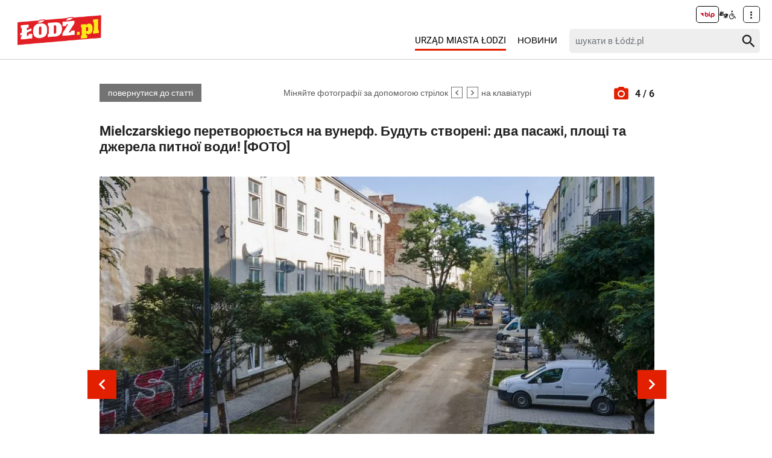

--- FILE ---
content_type: text/html; charset=utf-8
request_url: https://lodz.pl/ua/galereja/mielczarskiego-zmienia-sie-w-woonerf-powstaja-min-dwa-pasaze-place-i-zdroje-wody-pitnej-zdjecia-58509/?imgNum=4&cHash=a8d01ca26e923c096ee0b21f09a22050
body_size: 5386
content:
<!DOCTYPE html>
<html lang="ua">
<head> <meta charset="utf-8"> <!-- ======= Created by Magprojekt [mprt.pl] ======= 2022 ======= This website is powered by TYPO3 - inspiring people to share! TYPO3 is a free open source Content Management Framework initially created by Kasper Skaarhoj and licensed under GNU/GPL. TYPO3 is copyright 1998-2026 of Kasper Skaarhoj. Extensions are copyright of their respective owners. Information and contribution at https://typo3.org/ --> <link rel="icon" href="/typo3conf/ext/news_portal/Resources/Public/Icons/favicon.ico" type="image/vnd.microsoft.icon"> <title>Mielczarskiego перетворюється на вунерф. Будуть створені: два пасажі, площі та джерела питної води! [ФОТО]. Фотогалерея: 4/6: ŁÓDŹ.PL</title> <meta http-equiv="x-ua-compatible" content="IE=edge" />
<meta name="generator" content="TYPO3 CMS" />
<meta name="description" content="Вулиця стоїть на порозі серйозних перетворень. Mielczarskiego, яка у рамках програми ревіталізації перебудовується на вунерф." />
<meta name="viewport" content="width=device-width, initial-scale=1" />
<meta name="robots" content="index,follow,max-image-preview:large" />
<meta property="og:title" content="Mielczarskiego перетворюється на вунерф. Будуть створені: два пасажі, площі та джерела питної води! [ФОТО]" />
<meta property="og:url" content="https://lodz.pl/ua/galereja/mielczarskiego-zmienia-sie-w-woonerf-powstaja-min-dwa-pasaze-place-i-zdroje-wody-pitnej-zdjecia-58509/?imgNum=4&amp;cHash=a8d01ca26e923c096ee0b21f09a22050" />
<meta property="og:image" content="https://lodz.pl/files/public/_processed_/8/9/csm_mielczarskiego-wrzesien-2023-2_e3b242093d.jpg" />
<meta property="og:description" content="Вулиця стоїть на порозі серйозних перетворень. Mielczarskiego, яка у рамках програми ревіталізації перебудовується на вунерф." />
<meta name="twitter:title" content="Mielczarskiego перетворюється на вунерф. Будуть створені: два пасажі, площі та джерела питної води! [ФОТО]" />
<meta name="twitter:image" content="https://lodz.pl/files/public/_processed_/8/9/csm_mielczarskiego-wrzesien-2023-2_eedc9a8f54.jpg" />
<meta name="twitter:description" content="Вулиця стоїть на порозі серйозних перетворень. Mielczarskiego, яка у рамках програми ревіталізації перебудовується на вунерф." />
<meta name="twitter:card" content="summary_large_image" />
<meta name="twitter:site" content="@miasto_lodz" />
<meta name="twitter:creator" content="ML" />
<meta name="apple-mobile-web-app-capable" content="no" />  <link rel="stylesheet" href="/typo3temp/assets/css/dfba70c1f9bb7eb15494fafc1c3ffcdf.css?1675691857" media="all">
<link rel="stylesheet" href="/typo3conf/ext/news_portal/Resources/Public/Vendors/accessibility-toolbox/styles/css/accessibility.toolbox.css?1748433435" media="all">
<link rel="stylesheet" href="/typo3conf/ext/news_portal/Resources/Public/Vendors/magnificpopup/magnific-popup.css?1748433435" media="all">
<link rel="stylesheet" href="/typo3conf/ext/news_portal/Resources/Public/Vendors/mate.accordion/styles/css/mate.accordion.css?1748433435" media="all">
<link rel="stylesheet" href="/typo3conf/ext/news_portal/Resources/Public/Vendors/slick/slick.css?1748433435" media="all">
<link rel="stylesheet" href="/typo3conf/ext/news_portal/Resources/Public/Vendors/slick/slick-theme.css?1748433435" media="all">
<link rel="stylesheet" href="/typo3conf/ext/news_portal/Resources/Public/Vendors/pickadate/themes/classic.css?1748433435" media="all">
<link rel="stylesheet" href="/typo3conf/ext/news_portal/Resources/Public/Vendors/pickadate/themes/classic.date.css?1748433435" media="all">
<link rel="stylesheet" href="/typo3conf/ext/news_portal/Resources/Public/Vendors/pickadate/themes/classic.time.css?1748433435" media="all">
<link rel="stylesheet" href="/typo3conf/ext/news_portal/Resources/Public/Vendors/mediaelement/mediaelementplayer.css?1748433435" media="all">
<link rel="stylesheet" href="/typo3conf/ext/news_portal/Resources/Public/Vendors/mediaelement-playlist/styles/css/mep-feature-playlist.css?1748433435" media="all">
<link rel="stylesheet" href="/typo3conf/ext/news_portal/Resources/Public/Vendors/select2/select2.min.css?1748433435" media="all">
<link rel="stylesheet" href="/typo3conf/ext/news_portal/Resources/Public/Vendors/tingle/tingle.min.css?1748433435" media="all">
<link rel="stylesheet" href="/typo3conf/ext/news_portal/Resources/Public/Vendors/tooltipster/css/tooltipster.bundle.min.css?1748433435" media="all">
<link rel="stylesheet" href="/typo3conf/ext/news_portal/Resources/Public/Vendors/tooltipster/css/plugins/tooltipster/sideTip/themes/tooltipster-sideTip-light.min.css?1748433435" media="all">
<link rel="stylesheet" href="/typo3conf/ext/news_portal/Resources/Public/Vendors/twentytwenty/twentytwenty.css?1748433435" media="all">
<link rel="stylesheet" href="/typo3conf/ext/news_portal/Resources/Public/Css/portal.css?1748433435" media="all">
   <script src="/typo3conf/ext/news_portal/Resources/Public/Vendors/accessibility-toolbox/accessibility.toolbox.js?1748433435"></script>
<script src="/typo3conf/ext/news_portal/Resources/Public/JavaScript/Dist/banners.js?1748433435"></script>
  <script async src="//ads.biblioteka.lodz.pl/www/delivery/asyncjs.php"></script>        <script async src="https://www.googletagmanager.com/gtag/js?id=UA-25825547-40"></script>
        <script>
            window.dataLayer = window.dataLayer || [];
            function gtag(){dataLayer.push(arguments);}
            gtag('js', new Date());
            gtag('config', 'UA-25825547-40');
        </script>
        <script async src="https://www.googletagmanager.com/gtag/js?id=G-30F084ZHSL"></script>
        <script>
            window.dataLayer = window.dataLayer || [];
            function gtag(){dataLayer.push(arguments);}
            gtag('js', new Date());
            gtag('config', 'G-30F084ZHSL');
        </script>        <script async src="https://www.googletagmanager.com/gtag/js?id=GT-5DH5KDR"></script>
        <script>
            window.dataLayer = window.dataLayer || [];
            function gtag(){dataLayer.push(arguments);}
            gtag('js', new Date());
            gtag('config', 'GT-5DH5KDR');
        </script>        <script>
            !function(f,b,e,v,n,t,s)
            {if(f.fbq)return;n=f.fbq=function(){n.callMethod?
            n.callMethod.apply(n,arguments):n.queue.push(arguments)};
            if(!f._fbq)f._fbq=n;n.push=n;n.loaded=!0;n.version='2.0';
            n.queue=[];t=b.createElement(e);t.async=!0;
            t.src=v;s=b.getElementsByTagName(e)[0];
            s.parentNode.insertBefore(t,s)}(window, document,'script',
            'https://connect.facebook.net/en_US/fbevents.js');
            fbq('init', '528537619394728');
            fbq('track', 'PageView');
        </script>
        <noscript><img height="1" width="1" style="display:none"
        src="https://www.facebook.com/tr?id=528537619394728&ev=PageView&noscript=1"
        /></noscript>        <script>
            (function(c,l,a,r,i,t,y){
                c[a]=c[a]||function(){(c[a].q=c[a].q||[]).push(arguments)};
                t=l.createElement(r);t.async=1;t.src="https://www.clarity.ms/tag/"+i;
                y=l.getElementsByTagName(r)[0];y.parentNode.insertBefore(t,y);
            })(window, document, "clarity", "script", "jnbug4lfqt");
        </script>        <script async src="https://pagead2.googlesyndication.com/pagead/js/adsbygoogle.js?client=ca-pub-6662457014686579" crossorigin="anonymous"></script>        <script type="text/javascript">
            (function(c,l,a,r,i,t,y){
                c[a]=c[a]||function(){(c[a].q=c[a].q||[]).push(arguments)};
                t=l.createElement(r);t.async=1;t.src="https://www.clarity.ms/tag/"+i;
                y=l.getElementsByTagName(r)[0];y.parentNode.insertBefore(t,y);
            })(window, document, "clarity", "script", "kptfdqvgz7");
        </script>
<base href="https://lodz.pl">
<link rel="canonical" href="https://lodz.pl/ua/galereja/mielczarskiego-zmienia-sie-w-woonerf-powstaja-min-dwa-pasaze-place-i-zdroje-wody-pitnej-zdjecia-58509/?imgNum=4&amp;cHash=a8d01ca26e923c096ee0b21f09a22050"/>

<link rel="alternate" hreflang="pl" href="https://lodz.pl/galeria/mielczarskiego-zmienia-sie-w-woonerf-powstaja-min-dwa-pasaze-place-i-zdroje-wody-pitnej-zdjecia-58509/?imgNum=4&amp;cHash=a8d01ca26e923c096ee0b21f09a22050"/>
<link rel="alternate" hreflang="ua" href="https://lodz.pl/ua/galereja/mielczarskiego-zmienia-sie-w-woonerf-powstaja-min-dwa-pasaze-place-i-zdroje-wody-pitnej-zdjecia-58509/?imgNum=4&amp;cHash=a8d01ca26e923c096ee0b21f09a22050"/>
<link rel="alternate" hreflang="x-default" href="https://lodz.pl/galeria/mielczarskiego-zmienia-sie-w-woonerf-powstaja-min-dwa-pasaze-place-i-zdroje-wody-pitnej-zdjecia-58509/?imgNum=4&amp;cHash=a8d01ca26e923c096ee0b21f09a22050"/> </head>
<body class="is-subpage " data-page-level=2 > <ul id="accessible-menu"> <li><a href="#accessible-aside-nav" tabindex="1">Menu główne</a></li> <li><a href="#accessible-body" tabindex="2">Przeskocz do treści</a></li> <li><a href="#accessible-footer" tabindex="3">Stopka</a></li> </ul> <header class="box--fluid"> <div class="box"> <div class="row d-flex align-items-center"> <div class="col-2 col-4--phone"> <figure class="logos"> <a href="/ua/" tabindex="4"><img src="/files/public/lodzPL_logo-svg2.png" width="157" height="60" alt="Łódź.pl"></a> </figure> </div> <div class="col-8 hidden--desktop hidden--tablet inline-right"> <span class="icon-menu icon--lg" data-js-trigger="mobile-menu" data-js-target=".mobile-menu"></span> </div> <div class="col-10 hidden--phone"> <div class="row"> <div class="col-12 inline-right d-flex justify-content-end"> <div class="nav nav-tools align-items-center"> <a tabindex="6" class="nav-tools-item nav-tools-item-bip" href="https://bip.biblioteka.lodz.pl/"> <span class="hidden">BIP</span> <img title="BIP" alt="BIP" src="/typo3conf/ext/news_portal/Resources/Public/Images/bip/bip-logo-2.svg" width="26"/> </a> <span class="hidden">Tłumacz migowy</span> <span title="Tłumacz migowy" class="icon-sign-lang"></span> <span class="hidden">Informacje dla niepełnosprawnych</span> <span title="Informacje dla niepełnosprawnych" class="icon-accessibility-alt"></span> <div class="d-inline-block position-relative"> <button type="button" class="nav-tools-item" data-js-target="#nav-tools-dropdown" data-js-trigger="nav-tools-dropdown"> <span class="icon icon-more-vert"></span> </button> <div class="uml-dropdown" id="nav-tools-dropdown"> <div class="nav-social"> <p class="hidden--phone">Jesteśmy w mediach społecznościowych:</p> <a tabindex="9" title="Facebook" href="https://www.facebook.com/lodzpl"> <span class="hide-text">Facebook</span> </a> <a tabindex="9" title="Twitter" href="https://twitter.com/miasto_lodz"> <span class="hide-text">Twitter</span> </a> <a tabindex="9" title="Instagram" href="https://www.instagram.com/kochamLodz/"> <span class="hide-text">Instagram</span> </a> <a tabindex="9" title="YouTube" href="https://www.youtube.com/user/LodzTube/videos"> <span class="hide-text">YouTube</span> </a> <a tabindex="9" title="стаття" href="/ua/stattja/"> <span class="hide-text">стаття</span> </a> </div> <hr> <ul class="nav-site nav-site--lang list-inline justify-content-end"><li><a href="/galeria/mielczarskiego-zmienia-sie-w-woonerf-powstaja-min-dwa-pasaze-place-i-zdroje-wody-pitnej-zdjecia-58509/?imgNum=4&amp;cHash=a8d01ca26e923c096ee0b21f09a22050" tabindex="5">PL</a></li><li class="lang-notrans">EN</li><li class="active">UA</li></ul> </div> </div> </div> </div> </div> <div class="row d-flex mt-1 align-items-center"> <div class="col-8 p-0 inline-right"> <ul class="nav-site list-inline" id="accessible-aside-nav"> <li class="level-1"> <a href="https://uml.lodz.pl/urzad/" target="_blank" class="nav-site__highlighted" rel="noreferrer">Urząd Miasta Łodzi</a> </li> <li class="level-1"> <a href="/ua/novini/">Новини</a> </li> </ul> </div> <div class="col-4"> <div class="header__searchbox" data-search-box>
    <form enctype="multipart/form-data" method="get" action="/ua/novini/?tx_wrobsolr_wrobsolrmainsearch%5Bcontroller%5D=Search&amp;cHash=60b32fb3b08ab3a17aceb514c80e26c4">
<div>
<input type="hidden" name="tx_wrobsolr_wrobsolrmainsearch[__referrer][@extension]" value="WrobSolr" />
<input type="hidden" name="tx_wrobsolr_wrobsolrmainsearch[__referrer][@controller]" value="Search" />
<input type="hidden" name="tx_wrobsolr_wrobsolrmainsearch[__referrer][@action]" value="headerSearch" />
<input type="hidden" name="tx_wrobsolr_wrobsolrmainsearch[__referrer][arguments]" value="YTowOnt903c21767367927574af56b424c6d6f41043b91c2" />
<input type="hidden" name="tx_wrobsolr_wrobsolrmainsearch[__referrer][@request]" value="{&quot;@extension&quot;:&quot;WrobSolr&quot;,&quot;@controller&quot;:&quot;Search&quot;,&quot;@action&quot;:&quot;headerSearch&quot;}252291fc21cc9186042796cbc825692efee433c0" />
<input type="hidden" name="tx_wrobsolr_wrobsolrmainsearch[__trustedProperties]" value="{&quot;phrase&quot;:1}9e3ec00e165fb7f643bd6f80b6c837fc98ec010e" />
</div>

        <div class="fieldset-group">
            <input autocomplete="off" placeholder="шукати в Łódź.pl" id="searchInput" type="search" name="tx_wrobsolr_wrobsolrmainsearch[phrase]" />
            <button type="submit" class="btn btn--transparent">
                <span class="hidden">Пошук</span>
                <span class="icon-search"></span>
            </button>
        </div>
        <div class="header__searchbox__results" data-search-results>

        </div>
    </form>
</div> </div> </div> </div> </div> <div class="mobile-menu hidden--desktop hidden--tablet hidden-print"> <div class="d-flex mb-2 mobile-menu-nav"> <ul class="nav-site list-inline" id="accessible-aside-nav"> <li class="level-1"> <a href="https://uml.lodz.pl/urzad/" target="_blank" class="nav-site__highlighted" rel="noreferrer">Urząd Miasta Łodzi</a> </li> <li class="level-1"> <a href="/ua/novini/">Новини</a> </li> </ul> </div> <div class="mt-auto d-flex flex-column"> <div class="mb-2"> <div class="header__searchbox" data-search-box>
    <form enctype="multipart/form-data" method="get" action="/ua/novini/?tx_wrobsolr_wrobsolrmainsearch%5Bcontroller%5D=Search&amp;cHash=60b32fb3b08ab3a17aceb514c80e26c4">
<div>
<input type="hidden" name="tx_wrobsolr_wrobsolrmainsearch[__referrer][@extension]" value="WrobSolr" />
<input type="hidden" name="tx_wrobsolr_wrobsolrmainsearch[__referrer][@controller]" value="Search" />
<input type="hidden" name="tx_wrobsolr_wrobsolrmainsearch[__referrer][@action]" value="headerSearch" />
<input type="hidden" name="tx_wrobsolr_wrobsolrmainsearch[__referrer][arguments]" value="YTowOnt903c21767367927574af56b424c6d6f41043b91c2" />
<input type="hidden" name="tx_wrobsolr_wrobsolrmainsearch[__referrer][@request]" value="{&quot;@extension&quot;:&quot;WrobSolr&quot;,&quot;@controller&quot;:&quot;Search&quot;,&quot;@action&quot;:&quot;headerSearch&quot;}252291fc21cc9186042796cbc825692efee433c0" />
<input type="hidden" name="tx_wrobsolr_wrobsolrmainsearch[__trustedProperties]" value="{&quot;phrase&quot;:1}9e3ec00e165fb7f643bd6f80b6c837fc98ec010e" />
</div>

        <div class="fieldset-group">
            <input autocomplete="off" placeholder="шукати в Łódź.pl" id="searchInput" type="search" name="tx_wrobsolr_wrobsolrmainsearch[phrase]" />
            <button type="submit" class="btn btn--transparent">
                <span class="hidden">Пошук</span>
                <span class="icon-search"></span>
            </button>
        </div>
        <div class="header__searchbox__results" data-search-results>

        </div>
    </form>
</div> </div> <div class="d-flex justify-content-between nav-tools flex-wrap"> <div class="flex-grow-1 d-flex"> <a tabindex="6" class="nav-tools-item nav-tools-item-bip" href="https://bip.biblioteka.lodz.pl/"> <span class="hidden">BIP</span> <img title="BIP" alt="BIP" src="/typo3conf/ext/news_portal/Resources/Public/Images/bip/bip-logo-2.svg" width="26"/> </a> <span class="hidden">Tłumacz migowy</span> <span title="Tłumacz migowy" class="icon-sign-lang"></span> <span class="hidden">Informacje dla niepełnosprawnych</span> <span title="Informacje dla niepełnosprawnych" class="icon-accessibility-alt"></span> <ul class="nav-site nav-site--lang list-inline justify-content-end"><li><a href="/galeria/mielczarskiego-zmienia-sie-w-woonerf-powstaja-min-dwa-pasaze-place-i-zdroje-wody-pitnej-zdjecia-58509/?imgNum=4&amp;cHash=a8d01ca26e923c096ee0b21f09a22050" tabindex="5">PL</a></li><li class="lang-notrans">EN</li><li class="active">UA</li></ul> </div> <hr> <div class="nav-social"> <p class="hidden--phone">Jesteśmy w mediach społecznościowych:</p> <a tabindex="9" title="Facebook" href="https://www.facebook.com/lodzpl"> <span class="hide-text">Facebook</span> </a> <a tabindex="9" title="Twitter" href="https://twitter.com/miasto_lodz"> <span class="hide-text">Twitter</span> </a> <a tabindex="9" title="Instagram" href="https://www.instagram.com/kochamLodz/"> <span class="hide-text">Instagram</span> </a> <a tabindex="9" title="YouTube" href="https://www.youtube.com/user/LodzTube/videos"> <span class="hide-text">YouTube</span> </a> <a tabindex="9" title="стаття" href="/ua/stattja/"> <span class="hide-text">стаття</span> </a> </div> </div> </div> </div> </div> </header> <main id="accessible-body"> <div class="box"> </div> <div class="content-wrapper"> <div class="box"> <div id="c76302" class="content-section content-layout-0"> <article> <div class="article-gallery-banner"> <script> banners({'zoneid_desktop': '23', 'zoneid_mobile': '', 'reviveid': '31c85c28f1cbe4e9587ee8bfb70dcf2b'}); banners({'zoneid_desktop': '24', 'zoneid_mobile': '', 'reviveid': '31c85c28f1cbe4e9587ee8bfb70dcf2b'}); banners({'zoneid_desktop': '25', 'zoneid_mobile': '', 'reviveid': '31c85c28f1cbe4e9587ee8bfb70dcf2b'}); </script> </div> <div class="row flex-row justify-content-center"> <div class="col-9 col-12--mobile"> <div class="article-gallery"> <div class="article-gallery__tools d-flex justify-content-between align-items-center"> <a class="btn btn--sm" href="/ua/stattja/mielczarskiego-zmienia-sie-w-woonerf-powstaja-min-dwa-pasaze-place-i-zdroje-wody-pitnej-zdjecia-58509/"> повернутися до статті </a> <div class="article-gallery__tools__info hidden--mobile">Міняйте фотографії за допомогою стрілок <span class="icon-arrow-left"></span> <span class="icon-arrow-right"></span> на клавіатурі</div> <div class="article-gallery__tools__number"> <span class="icon-camera"></span> 4 / 6 </div> </div> <h1>Mielczarskiego перетворюється на вунерф. Будуть створені: два пасажі, площі та джерела питної води! [ФОТО]</h1> <div class="inline-center"> <script> bannersGoogle({'zoneid_desktop': '', 'zoneid_mobile': '9544986362', 'additionalAttributes': 'style="display:inline-block;width:320px;height:50px"'}); </script> </div> <div class="article-gallery__image article-popup" id="galleryImage"> <figure class="mediaelement mediaelement-image"> <div class="article-gallery__image__inner"> <img alt="Ulica Mielczarskiego w remoncie" src="/files/public/_processed_/9/5/csm_mielczarskiego-wrzesien-2023-5_c9e4b07557.jpg" width="950" height="713" /> <div class="article-gallery__image__nav"> <a href="/ua/galereja/mielczarskiego-zmienia-sie-w-woonerf-powstaja-min-dwa-pasaze-place-i-zdroje-wody-pitnej-zdjecia-58509/?imgNum=3&amp;cHash=23885476b2a61e57a5265248f023c73a" class="prev" data-gallery-nav="prev"> <span class="icon-arrow-left"></span> </a> <a href="/ua/galereja/mielczarskiego-zmienia-sie-w-woonerf-powstaja-min-dwa-pasaze-place-i-zdroje-wody-pitnej-zdjecia-58509/?imgNum=5&amp;cHash=1efc2deb9dd7a90d0fcada473721cb04" class="next" data-gallery-nav="next"> <span class="icon-arrow-right"></span> </a> </div> </div> <figcaption> Mielczarskiego перетворюється на вунерф </figcaption> </figure> </div> </div> <script> banners({'zoneid_desktop': '28', 'zoneid_mobile': '46', 'reviveid': '31c85c28f1cbe4e9587ee8bfb70dcf2b'}); banners({'zoneid_desktop': '29', 'zoneid_mobile': '43', 'reviveid': '31c85c28f1cbe4e9587ee8bfb70dcf2b'}); banners({'zoneid_desktop': '30', 'zoneid_mobile': '44', 'reviveid': '31c85c28f1cbe4e9587ee8bfb70dcf2b'}); banners({'zoneid_desktop': '', 'zoneid_mobile': '45', 'reviveid': '31c85c28f1cbe4e9587ee8bfb70dcf2b'}); </script> <div class="inline-center"> <script> bannersGoogle({'zoneid_desktop': '', 'zoneid_mobile': '2420459839', 'additionalAttributes': 'style="display:inline-block;width:300px;height:600px"'}); bannersGoogle({'zoneid_desktop': '7999239511', 'zoneid_mobile': '', 'additionalAttributes': 'style="display:inline-block;width:750px;height:300px"'}); </script> </div> <hr> <div class="article-item__related"> <h3><span class="article-item__catindicator icon icon-stop"></span>ДИВІТЬСЯ ТАКОЖ</h3> <div class="row"> <div class="col-4 col-12--phone"> <a title="Wydział Ksiąg Wieczystych w Łodzi w budowie. Widać już zarys gmachu! [ZDJĘCIA, WIZUALIZACJE]" href="/ua/stattja/wydzial-ksiag-wieczystych-w-lodzi-w-budowie-widac-juz-zarys-gmachu-zdjecia-wizualizacje-58521/"> <img alt=" " src="/files/public/_processed_/8/6/csm_wydzial-ksiag-wieczystych-lodz-kolaz_9daee0c417.jpg" width="580" height="402" /> <p class="mt-0">Wydział Ksiąg Wieczystych w Łodzi w budowie. Widać już zarys gmachu! [ZDJĘCIA, WIZUALIZACJE]</p> </a> </div> <div class="col-4 col-12--phone"> <a title="Remont Legionów. Ludzki szkielet znaleziony na placu przebudowy [ZDJĘCIA]" href="/ua/stattja/remont-legionow-ludzki-szkielet-znaleziony-na-placu-przebudowy-zdjecia-58515/"> <img alt=" " src="/files/public/_processed_/8/2/csm_szkielet-legionow-1_dae77a07c8.jpg" width="580" height="402" /> <p class="mt-0">Remont Legionów. Ludzki szkielet znaleziony na placu przebudowy [ZDJĘCIA]</p> </a> </div> <div class="col-4 col-12--phone"> <a title="Kamienica przy Sienkiewicza 22 w remoncie. Po zdjęciu rusztowań olśni metamorfozą [ZDJĘCIA]" href="/ua/stattja/kamienica-przy-sienkiewicza-22-w-remoncie-po-zdjeciu-rusztowan-olsni-metamorfoza-zdjecia-58491/"> <img alt=" " src="/files/public/_processed_/3/f/csm_sienkiewicza-22-lodz-5_603a6727a6.jpg" width="580" height="402" /> <p class="mt-0">Kamienica przy Sienkiewicza 22 w remoncie. Po zdjęciu rusztowań olśni metamorfozą [ZDJĘCIA]</p> </a> </div> </div> </div> <div class="inline-center"> <script> bannersGoogle({'zoneid_desktop': '9996569668', 'zoneid_mobile': '9996569668', 'additionalAttributes': 'style="display:block" data-ad-format="auto" data-full-width-responsive="true"'}); </script> </div> </div> <div class="col-3 hidden--mobile article-aside"> <div class="articles-list-aside__sticky"> <script> banners({'zoneid_desktop': '26', 'zoneid_mobile': '', 'reviveid': '31c85c28f1cbe4e9587ee8bfb70dcf2b'}); banners({'zoneid_desktop': '27', 'zoneid_mobile': '', 'reviveid': '31c85c28f1cbe4e9587ee8bfb70dcf2b'}); </script> </div> </div> </div> </article> </div> </div> </div> </main> <footer class="footer" id="accessible-footer"> <div class="box"> <div class="row"> <div class="col-9 col-8--tablet col-12--phone"> <div class="footer__logo"> </div> </div> <div class="col-3 col-4--tablet col-12--phone footer__nav footer__infolinia box--flex--wrap"> <div> <strong class="footer__nav__header">TELEFONICZNA INFORMACJA UMŁ - Call Center</strong> <p class="nav-tel"><span class="icon icon-call"></span><a href="tel:+48 (42) 638 44 44">+48 (42) 638 44 44</a></p> <ul class="list-unstyled"> <li><a href="/ua/mapa-serwisu/">Mapa serwisu</a></li> </ul> </div> </div> </div> </div> <div class="go-top hidden--desktop" id="go-top" > <span class="icon-arrow-up"></span> </div> </footer> <div id="fb-root"></div> <script async defer crossorigin="anonymous" src="https://connect.facebook.net/pl_PL/sdk.js#xfbml=1&version=v11.0" nonce="jYzCdwx3"></script> <script>window.twttr = (function(d, s, id) { var js, fjs = d.getElementsByTagName(s)[0], t = window.twttr || {}; if (d.getElementById(id)) return t; js = d.createElement(s); js.id = id; js.src = "https://platform.twitter.com/widgets.js"; fjs.parentNode.insertBefore(js, fjs); t._e = []; t.ready = function(f) { t._e.push(f); }; return t; }(document, "script", "twitter-wjs"));</script>  <script src="/typo3conf/ext/news_portal/Resources/Public/Vendors/jquery-2.2.4.min.js?1748433435"></script>
<script src="https://www.youtube.com/player_api"></script>
<script src="/typo3conf/ext/news_portal/Resources/Public/Vendors/mate.accordion/mate.accordion.js?1748433435"></script>
<script src="/typo3conf/ext/news_portal/Resources/Public/Vendors/magnificpopup/jquery.magnific-popup.min.js?1748433435"></script>
<script src="/typo3conf/ext/news_portal/Resources/Public/Vendors/slick/slick.min.js?1748433435"></script>
<script src="/typo3conf/ext/news_portal/Resources/Public/Vendors/tinysort.min.js?1748433435"></script>
<script src="/typo3conf/ext/news_portal/Resources/Public/Vendors/mate-tools.js?1748433435"></script>
<script src="/typo3conf/ext/news_portal/Resources/Public/JavaScript/Dist/home-page-tools.js?1748433435"></script>
<script src="/typo3conf/ext/news_portal/Resources/Public/Vendors/pickadate/picker.js?1748433435"></script>
<script src="/typo3conf/ext/news_portal/Resources/Public/Vendors/pickadate/picker.time.js?1748433435"></script>
<script src="/typo3conf/ext/news_portal/Resources/Public/Vendors/pickadate/picker.date.js?1748433435"></script>
<script src="/typo3conf/ext/news_portal/Resources/Public/Vendors/pickadate/translations/pl_PL.js?1748433435"></script>
<script src="/typo3conf/ext/news_portal/Resources/Public/Vendors/mediaelement/mediaelement-and-player.min.js?1748433435"></script>
<script src="/typo3conf/ext/news_portal/Resources/Public/Vendors/mediaelement/renderers/vimeo.min.js?1748433435"></script>
<script src="/typo3conf/ext/news_portal/Resources/Public/Vendors/mediaelement/lang/pl.js?1748433435"></script>
<script src="/typo3conf/ext/news_portal/Resources/Public/Vendors/mediaelement-playlist/mep-feature-playlist.js?1748433435"></script>
<script src="/typo3conf/ext/news_portal/Resources/Public/Vendors/select2/select2.min.js?1748433435"></script>
<script src="/typo3conf/ext/news_portal/Resources/Public/Vendors/svg-pan-zoom.min.js?1748433435"></script>
<script src="/typo3conf/ext/news_portal/Resources/Public/Vendors/tooltipster/js/tooltipster.bundle.min.js?1748433435"></script>
<script src="/typo3conf/ext/news_portal/Resources/Public/Vendors/twentytwenty/jquery.event.move.js?1748433435"></script>
<script src="/typo3conf/ext/news_portal/Resources/Public/Vendors/twentytwenty/jquery.twentytwenty.js?1748433435"></script>
<script src="/typo3conf/ext/news_portal/Resources/Public/Vendors/tingle/tingle.js?1748433435"></script>
<script src="/typo3conf/ext/news_portal/Resources/Public/Vendors/stickySidebar/sticky-sidebar.min.js?1748433435"></script>
<script src="/typo3conf/ext/news_portal/Resources/Public/JavaScript/Dist/main.js?1748433435"></script>
<script src="/typo3conf/ext/news_portal/Resources/Public/Vendors/iframeResizer/iframeResizer.min.js?1748433435"></script>
<script src="/typo3conf/ext/wrob_solr/Resources/Public/JavaScript/search.js?1748433436"></script>
<script src="/typo3conf/ext/wrob_question_poll/Resources/Public/js/wrob_question_poll.js?1748433436"></script>
<script src="/typo3conf/ext/wrob_quiz/Resources/Public/js/wrob_quiz.js?1748433436"></script>
   </body>
</html>